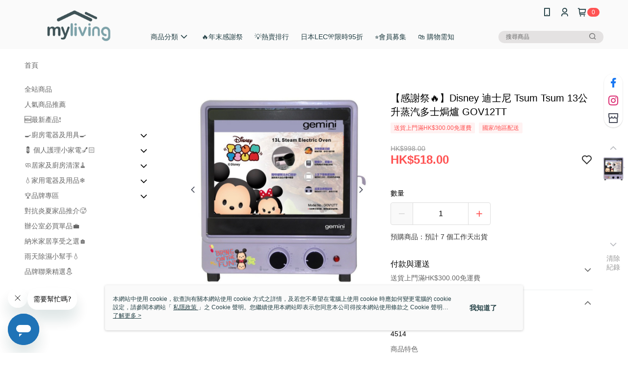

--- FILE ---
content_type: text/css
request_url: https://cms-static.cdn.91app.hk/theme/13/css/cmsTheme_022c885f-84e1-4be7-87ea-329460c145a1_1719303197100.css?v=020190828
body_size: 593
content:
.cms-badge{color:#fff;background:#ff5353}.cms-header{background:#fafafa}.cms-nav{color:#213e43}.cms-logo{background-image:url(https://cms.cdn.91app.hk/images/original/13/b4a93046-3833-40ad-8094-baf7d29e0478-1593658650-8gb0koepf3_d.png)}.cms-discountMoneyColor{color:#ff5353 !important}.cms-moneyColor{color:#ff5353 !important}.cms-moneyBgColor{background-color:#ff5353 !important}.cms-moneyBorderColor{border-color:#ff5353 !important}.cms-moneyOutlineColor{outline-color:#ff5353 !important}#progressbar li.active:before{background-color:#ff5353 !important;border-color:#ff5353 !important}.banner-discount-fee{color:#ff5353 !important}.cms-main-color{background-color:#fafafa !important}.cms-sub-color{color:#213e43 !important}

--- FILE ---
content_type: image/svg+xml
request_url: https://official-static.91app.hk/v2/Content/Images/Icon/icon_creditcard_amex.svg
body_size: 427
content:
<svg width="28" height="28" viewBox="0 0 28 28" fill="none" xmlns="http://www.w3.org/2000/svg">
<rect y="6" width="28" height="16.5" rx="1.5" fill="#2478BC"/>
<path d="M4.51503 11L1.75 17.1189H5.06013L5.47048 16.1433H6.40847L6.81883 17.1189H10.4624V16.3743L10.787 17.1189H12.6717L12.9964 16.3586V17.1189H20.5739L21.4953 16.1686L22.3581 17.1189L26.25 17.1268L23.4763 14.0765L26.25 11H22.4184L21.5215 11.9327L20.6859 11H12.4426L11.7347 12.5793L11.0102 11H7.70702V11.7193L7.33955 11C7.33955 11 4.51503 11 4.51503 11ZM5.15552 11.8689H6.76903L8.60307 16.0182V11.8689H10.3706L11.7872 14.8439L13.0927 11.8689H14.8514V16.2596H13.7813L13.7726 12.8191L12.2124 16.2596H11.2551L9.68626 12.8191V16.2596H7.48475L7.06739 15.2753H4.81253L4.39603 16.2588H3.21649C3.21649 16.2588 5.15552 11.8689 5.15552 11.8689ZM15.8305 11.8689H20.1819L21.5128 13.3065L22.8865 11.8689H24.2174L22.1953 14.0757L24.2174 16.257H22.8262L21.4953 14.8027L20.1145 16.257H15.8305V11.8689ZM5.94044 12.6118L5.19755 14.3653H6.68246L5.94044 12.6118ZM16.9051 12.778V13.5795H19.2789V14.4729H16.9051V15.3479H19.5677L20.8049 14.0591L19.6202 12.7772H16.9051V12.778Z" fill="white"/>
</svg>
